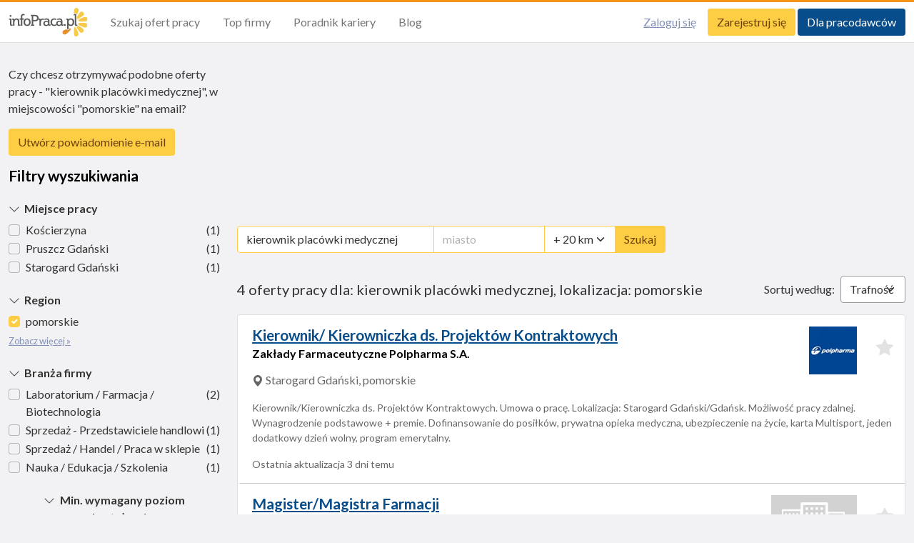

--- FILE ---
content_type: text/html; charset=utf-8
request_url: https://www.infopraca.pl/praca?q=kierownik+plac%C3%B3wki+medycznej&rg=pomorskie
body_size: 66332
content:
<!doctype html>
<html lang="pl">
  <head>
    <meta charset='utf-8'>
    <meta http-equiv='x-ua-compatible' content='ie=edge'>
    <meta name='viewport' content='width=device-width, initial-scale=1, shrink-to-fit=no'>

    <meta name='robots' content="index, follow"/>


    


    <meta property='og:image' content='https://www.infopraca.pl/assets/logos/og_image.PL-433756912324907f886f775b39ce6c560e62e8f5b667b8bb1bf488bd3e0a0237.png' />
    <meta property='og:image:type' content='image/png' />
    <meta property='og:site_name' content='infoPraca.pl' />
    <meta property='fb:app_id' content='285759011535024' />
    <meta property='og:title' content='Praca - kierownik placówki medycznej, pomorskie | infoPraca.pl' />
    <meta property='og:url' content='https://www.infopraca.pl/praca?q=kierownik+plac%C3%B3wki+medycznej&amp;rg=pomorskie' />
    <meta property='og:description' content='Szukasz zatrudnienia? Sprawdź 4 oferty pracy na stanowisku kierownik placówki medycznej w lokalizacji: pomorskie dostępne w serwisie infoPraca.pl.' />
    <meta property="og:type" content="website">

    <meta name='description' content='Szukasz zatrudnienia? Sprawdź 4 oferty pracy na stanowisku kierownik placówki medycznej w lokalizacji: pomorskie dostępne w serwisie infoPraca.pl.' />

    <meta name="msvalidate.01" content="7CC150606B8534E8FF4F819567503266" />

    <link rel='search' type='application/opensearchdescription+xml' title='infoPraca' href='https://www.infopraca.pl/open-search' />
    <link rel='alternate' type='application/rss+xml' title='RSS 2.0' href='/rss'/>

    <link rel="apple-touch-icon" sizes="180x180" href="/assets/favicons/apple-touch-icon-7056afcd96b0423fc383c5eb9df7d931863ef04aa59aa3da2b0ead09b3dd2f94.png">
<link rel="icon" type="image/png" sizes="16x16" href="/assets/favicons/favicon-16x16-b3027cdbcc35ad83393fb635804bafdf48c1bc9b82b71be05f23a6061977c993.png">
<link rel="icon" type="image/png" sizes="32x32" href="/assets/favicons/favicon-32x32-00b8f8ad7bfba7ecbe45945f43cc86ce7572a5418ed44ef0e64dbdd961261d57.png">
<link rel="manifest" href="/assets/favicons/site-f639b46bd6baeadb0961bec8a61d727c3da239cde57765bbae8e89d2acd0da50.webmanifest">
<link rel="mask-icon" href="/assets/favicons/safari-pinned-tab-c556e4adfe7df6f4d9d864eac75bd26eb7a8c781dd7deac61d3fe73b36de19fe.svg" color="#5bbad5">
<meta name="msapplication-TileColor" content="#da532c">
<meta name="theme-color" content="#ffffff">
    <title>Praca - kierownik placówki medycznej, pomorskie | infoPraca.pl</title>

    <meta name="csrf-param" content="authenticity_token" />
<meta name="csrf-token" content="TdQ_H_90yg1Y19Ehx3YLk36KGEgLOCuKPYOgLVvNELGPfqvAdfbUsz3hOvfXiJREnVNpRhYQkfAfbQkxsMAf9A" />
    

    <script type="text/javascript" src="https://app.termly.io/resource-blocker/25c7d992-59b3-470f-8c2f-0d4f692836ea?autoBlock=off"></script>

    <script src="/packs/js/application-7e61ab2d8a84ea197187.js"></script>

      <script> dataLayer = []; </script>

  <!-- Google Tag Manager -->
  <noscript><iframe src="//www.googletagmanager.com/ns.html?id=GTM-K8PFWK" height="0" width="0" style="display:none;visibility:hidden"></iframe></noscript>
  <script>(function(w,d,s,l,i){w[l]=w[l]||[];w[l].push({'gtm.start':new Date().getTime(),event:'gtm.js'});var f=d.getElementsByTagName(s)[0],j=d.createElement(s),dl=l!='dataLayer'?'&l='+l:'';j.async=true;j.src='//www.googletagmanager.com/gtm.js?id='+i+dl;f.parentNode.insertBefore(j,f);})(window,document,'script','dataLayer','GTM-K8PFWK');</script>
  <script type="text/javascript">
    function isMobileDevice() {
      return /Android|webOS|iPhone|iPad|iPod|BlackBerry|IEMobile|Opera Mini|Mobile|mobile|CriOS|Fennec/i.test(navigator.userAgent);
    }
  </script>

    <!-- block doubleclick_tracker -->
    <script type='text/javascript'>
  var googletag = googletag || {};
  googletag.cmd = googletag.cmd || [];
  (function() {
      var gads = document.createElement('script');
      gads.async = true;
      gads.type = 'text/javascript';
      var useSSL = 'https:' == document.location.protocol;
      gads.src = (useSSL ? 'https:' : 'http:') +
          '//www.googletagservices.com/tag/js/gpt.js';
      var node = document.getElementsByTagName('script')[0];
      node.parentNode.insertBefore(gads, node);
  })();
</script>

    <script type='text/javascript'>
    var gptZoneSlot = {};
    var gptZoneGroups = [];
    var gptHideOnMobile = true;
    var gptIsLazyLoad = true;
    if (!true || true && !isMobileDevice()){
        gptHideOnMobile = false;

        // GPT slots
        var gptAdSlots = [];
        googletag.cmd.push(function() {
            var mapping = googletag.sizeMapping().addSize([0, 0], [750, 200]).build();
gptAdSlots[0] = googletag.defineSlot('/22946274/Infopraca_Candidate_SERP_ATF_Top_Leaderboard_750x200',[[750, 200]], 'jobseeker_search_results_top_skyscrapper').defineSizeMapping(mapping).addService(googletag.pubads());


var mapping = googletag.sizeMapping().addSize([0, 0], [160, 600]).build();
gptAdSlots[1] = googletag.defineSlot('/22946274/Infopraca_Candidate_SERP_BTF_Left_Wideskyscrapper_160x600',[[160, 600]], 'jobseeker_search_results_wideskyscrapper').defineSizeMapping(mapping).addService(googletag.pubads());


            googletag.pubads().disableInitialLoad();
            googletag.pubads().setTargeting("test","responsive");
            googletag.enableServices();
        });
    }

    function gptG_to_Z(group, zone){
        if(typeof(gptZoneGroups[group]) === "undefined"){
            gptZoneGroups[group] = [];
        }
        gptZoneGroups[group].push(zone);
    }

    gptZoneSlot['jobseeker_search_results_top_skyscrapper'] = 0; gptZoneSlot['jobseeker_search_results_wideskyscrapper'] = 1;
</script>

    <script>
    function check_scroll_position(elem) {
      elem_position = elem.offset().top - window.innerHeight;
      return $(window).scrollTop() >= elem_position;
    }

    function enable_banner_when_visible(elem, loader_function) {
      if (elem.is(":visible")) {
        if (check_scroll_position(elem)) {
          loader_function();
        }
        else {
          $(window).bind('scroll', function() {
            if(check_scroll_position(elem)) {
              loader_function();
            }
          });
        }
      }
    }

    $(document).ready(function() {
      var banner_loaded = false;

      function load_banner(){
        if(!banner_loaded){
          banner_loaded = true;
          if(gptIsLazyLoad && !gptHideOnMobile &&
        typeof(gptZoneGroups['left_wideskyscrapper']) !== "undefined"){

    googletag.cmd.push(function() {
        var zone, slot;
        var slots = [];
        for(var i = 0; i < gptZoneGroups['left_wideskyscrapper'].length; i++){
            zone = gptZoneGroups['left_wideskyscrapper'][i];
            slot = gptZoneSlot[zone];
            slots.push(gptAdSlots[slot]);
        }
        googletag.pubads().refresh(slots);
    });
}
        }
      }

      // show top add
      if ($('#jobseeker_search_results_top_skyscrapper').is(":visible")) {
        if(gptIsLazyLoad && !gptHideOnMobile &&
        typeof(gptZoneGroups['']) !== "undefined"){

    googletag.cmd.push(function() {
        var zone, slot;
        var slots = [];
        for(var i = 0; i < gptZoneGroups[''].length; i++){
            zone = gptZoneGroups[''][i];
            slot = gptZoneSlot[zone];
            slots.push(gptAdSlots[slot]);
        }
        googletag.pubads().refresh(slots);
    });
}
      }

      // show left add
      enable_banner_when_visible($('#jobseeker_search_results_wideskyscrapper'), load_banner);
    });

    //# sourceURL=googleAdds.js
    </script>
  <!-- Google Tag Manager -->

    

  <!-- Google Analytics 4 -->
  <script async src="https://www.googletagmanager.com/gtag/js?id=G-BTDWKYEC44"></script>
  <script>
    window.dataLayer = window.dataLayer || [];
    function gtag(){
      dataLayer.push(arguments);
    }
    gtag('js', new Date());

    site_config = {}

    gtag('config', 'G-BF51ZL4QXV');
    gtag('config', 'G-BTDWKYEC44', site_config);
  </script>

  <script>
    function trackEvent(category, action, optional_label, optional_value, opt_noninteraction) {
      opt_noninteraction = typeof opt_noninteraction !== 'undefined' ? opt_noninteraction : false;

      gtag('event', action, {
        event_category: category,
        event_label: optional_label,
        event_action: action,
        non_interaction: opt_noninteraction,
        send_to: 'G-BTDWKYEC44'
      });

      gtag('event', action, {
        event_category: category,
        event_label: optional_label,
        event_action: action,
        non_interaction: opt_noninteraction,
        send_to: 'G-BF51ZL4QXV'
      });
    }

    function trackPurchaseFlowEvent(event_name, action, label, value) {
      gtag('event', event_name, {
        event_category: 'purchase_flow',
        event_action: action,
        event_label: label,
        event_value: value,
        non_interaction: false,
        send_to: 'G-BTDWKYEC44'
      });

      gtag('event', event_name, {
        event_category: 'purchase_flow',
        event_action: action,
        event_label: label,
        event_value: value,
        non_interaction: false,
        send_to: 'G-BF51ZL4QXV'
      });
    }
  </script>
  <!-- End Google Analytics 4 -->

    
    

    <link rel="stylesheet" media="all" href="/assets/application-d3bb08a836ad606c8309c9543019d31eeb399e9b91392c6b155e3e5d4dfe8c86.css" />
  </head>
  <body class="" style="" >
      <header class="header ">
  <div class="header__container">
      <a title="Infopraca.pl" class="header__logo" href="/">
        <img alt="Infopraca.pl" height="40" width="111" src="/assets/infopraca-logo-94d518abeefef7c419124747f3db983ffe259f8eb7faefaf190cd4f8600ed5e4.svg" />
</a>
    <div class="header__actions">
        
      <button
        class="navbar-toggler"
        type="button"
        data-bs-toggle="collapse"
        data-bs-target="#navbarHeader"
        aria-controls="navbarHeader"
        aria-expanded="false"
        aria-label="Toggle navigation"
      >
        <span class="navbar-toggler-icon"></span>
      </button>
    </div>
    <nav class="collapse navbar-collapse" id="navbarHeader">
      <div class="header__menu">
        <ul class="navbar-nav">
              <li class="nav-item">
                <a class="nav-link" href="/praca">Szukaj ofert pracy</a>
              </li>
              <li class="nav-item">
                <a href="/#top-companies" class="nav-link">Top firmy</a>
              </li>
              <li class="nav-item">
                <a href="/#career-guide" class="nav-link">Poradnik kariery</a>
              </li>
              <li class="nav-item">
                <a href="https://weblog.infopraca.pl" class="nav-link" target="_blank">Blog</a>
              </li>
        </ul>
      </div>
      <div class="header__buttons">
            <a class="btn btn-link" href="/kandydat/zaloguj-sie">Zaloguj się</a>
            <a class="btn btn-primary" href="/kandydat/zarejestruj-sie">Zarejestruj się</a>
            <a class="btn btn-secondary" href="/pracodawca">Dla pracodawców</a>
      </div>
    </nav>
  </div>
</header>


    <div id="alert-wrapper" data-controller="alert" class="push-notification-feedback-msg wrapper pb-0 hidden">
      <div class="container-xxl">
        <div class="alert alert-success alert-dismissible fade show mb-0" role="alert">
          Subskrypcja powiadomień powiodła się. Będziesz jednym z pierwszych, którzy dowiedzą się o podobnych zleceniach. Zawsze możesz zmienić wyrażone uprawnienia w ustawieniach przeglądarki.
          <button type="button"
                  class="btn-close"
                  data-bs-dismiss="alert"
                  aria-label="Close"
                  data-action="alert#close"></button>
        </div>
      </div>
    </div>


    

<div class="wrapper">
  <div class="container-xxl">

      <div class="d-md-none d-lg-block d-lg-none d-xl-block d-xl-none">
        <div class="order-0 mb-5">
  <form class="simple_form search-bar " id="new_search_form" action="/praca" accept-charset="UTF-8" method="get">

    <input class="form-control string search optional" name="q" autocomplete="off" data-controller="keywords-autocomplete" data-keywords-autocomplete-target="keywordsInput" placeholder="słowo kluczowe" type="search" value="kierownik placówki medycznej" id="search_form_q" />
    <input class="form-control string search optional" name="lc" autocomplete="off" data-controller="cities-autocomplete" data-cities-autocomplete-target="cityInput" placeholder="miasto" type="search" id="search_form_lc" />
    <select name="d" class="form-select" onchange="this.form.submit()" id="search_form_d"><option value="0">+ 0 km</option>
<option value="5">+ 5 km</option>
<option value="10">+ 10 km</option>
<option value="15">+ 15 km</option>
<option selected="selected" value="20">+ 20 km</option>
<option value="25">+ 25 km</option>
<option value="35">+ 35 km</option>
<option value="50">+ 50 km</option></select>

        <input type="hidden" name="rg" id="rg" value="pomorskie" autocomplete="off" />
    <button class="btn btn-primary" type="submit">Szukaj</button>
</form>
</div>

      </div>

      <div class="row">
        <div class="col-md-3">
          <div class="mb-3 d-none d-lg-block">
            <p>Czy chcesz otrzymywać podobne oferty pracy - &quot;kierownik placówki medycznej&quot;, w miejscowości &quot;pomorskie&quot; na email?</p>
              <a class="create_email_notification btn btn-primary" id="create_job_alertDefault" data-bs-toggle="modal" href="#jobAlertModal">Utwórz powiadomienie e-mail</a>


<script>
$(document).ready(function(){
    $('.create_email_notification').click(function() {
      trackEvent('alert_from_search', 'view', 'button');
    });
});

//# sourceURL=createEmailNotification.js
</script>
          </div>

          <div class="mb-1">
  <h3 class="mb-3 d-none d-lg-block">Filtry wyszukiwania</h3>
  <button type="button" class="btn-collapsible mb-3 d-md-none fs-3 collapsed" data-bs-toggle="collapse"
    data-bs-target="#filtersCollapse" aria-expanded="false" aria-controls="filtersCollapse">
    Filtry wyszukiwania
  </button>
  <div id="filtersCollapse" class="collapse d-md-block">
      <div class="mb-3" data-controller="facet-filters">
  <button type="button" class="btn-collapsible" data-bs-toggle="collapse" data-bs-target="#citiesCollapse"
    aria-expanded="true" aria-controls="citiesCollapse" style="font-weight: bold;">
    Miejsce pracy
  </button>
  <div class="collapse show" id="citiesCollapse">
      <div class="form-check">
        <input type="checkbox" name="lc" id="cities_filter_0" value="Kościerzyna" class="form-check-input" data-action="facet-filters#submitFilter" data-url-checked="/praca?lc=Ko%C5%9Bcierzyna&amp;q=kierownik+plac%C3%B3wki+medycznej&amp;rg=pomorskie" data-url-unchecked="/praca?q=kierownik+plac%C3%B3wki+medycznej&amp;rg=pomorskie" />
        <label for="cities_filter_0"
               class="d-flex justify-content-between form-check-labelclass">
          <span>Kościerzyna</span>
            &nbsp;<span>(1)</span>
        </label>
</div>      <div class="form-check">
        <input type="checkbox" name="lc" id="cities_filter_1" value="Pruszcz Gdański" class="form-check-input" data-action="facet-filters#submitFilter" data-url-checked="/praca?lc=Pruszcz+Gda%C5%84ski&amp;q=kierownik+plac%C3%B3wki+medycznej&amp;rg=pomorskie" data-url-unchecked="/praca?q=kierownik+plac%C3%B3wki+medycznej&amp;rg=pomorskie" />
        <label for="cities_filter_1"
               class="d-flex justify-content-between form-check-labelclass">
          <span>Pruszcz Gdański</span>
            &nbsp;<span>(1)</span>
        </label>
</div>      <div class="form-check">
        <input type="checkbox" name="lc" id="cities_filter_2" value="Starogard Gdański" class="form-check-input" data-action="facet-filters#submitFilter" data-url-checked="/praca?lc=Starogard+Gda%C5%84ski&amp;q=kierownik+plac%C3%B3wki+medycznej&amp;rg=pomorskie" data-url-unchecked="/praca?q=kierownik+plac%C3%B3wki+medycznej&amp;rg=pomorskie" />
        <label for="cities_filter_2"
               class="d-flex justify-content-between form-check-labelclass">
          <span>Starogard Gdański</span>
            &nbsp;<span>(1)</span>
        </label>
</div>
  </div>
</div>


      <div class="mb-3" data-controller="facet-filters">
  <button type="button" class="btn-collapsible" data-bs-toggle="collapse" data-bs-target="#provincesCollapse"
    aria-expanded="true" aria-controls="provincesCollapse" style="font-weight: bold;">
    Region
  </button>
  <div class="collapse show" id="provincesCollapse">
      <div class="form-check">
        <input type="checkbox" name="rg" id="provinces_filter_0" value="pomorskie" class="form-check-input" data-action="facet-filters#submitFilter" data-url-checked="/praca?q=kierownik+plac%C3%B3wki+medycznej&amp;rg=pomorskie" data-url-unchecked="/praca?q=kierownik+plac%C3%B3wki+medycznej" checked="checked" />
        <label for="provinces_filter_0"
               class="d-flex justify-content-between form-check-labelclass">
          <span>pomorskie</span>
        </label>
</div>
      <a href="" data-facet-filters-target="showMoreButton" data-action="facet-filters#showMore" style="font-size: 0.8rem;">
        Zobacz więcej »
      </a>
      <div class="collapse" data-facet-filters-target="hiddenFilters">
          <div class="form-check">
            <input type="checkbox" name="rg" id="provinces_filter_5" value="dolnoslaskie" class="form-check-input" data-action="facet-filters#submitFilter" data-url-checked="/praca?q=kierownik+plac%C3%B3wki+medycznej&amp;rg=dolnoslaskie" data-url-unchecked="/praca?q=kierownik+plac%C3%B3wki+medycznej" />
            <label for="provinces_filter_5" class="d-flex justify-content-between form-check-labelclass">
              <span>dolnośląskie</span>
            </label>
</div>          <div class="form-check">
            <input type="checkbox" name="rg" id="provinces_filter_6" value="kujawsko-pomorskie" class="form-check-input" data-action="facet-filters#submitFilter" data-url-checked="/praca?q=kierownik+plac%C3%B3wki+medycznej&amp;rg=kujawsko-pomorskie" data-url-unchecked="/praca?q=kierownik+plac%C3%B3wki+medycznej" />
            <label for="provinces_filter_6" class="d-flex justify-content-between form-check-labelclass">
              <span>kujawsko-pomorskie</span>
            </label>
</div>          <div class="form-check">
            <input type="checkbox" name="rg" id="provinces_filter_7" value="lubelskie" class="form-check-input" data-action="facet-filters#submitFilter" data-url-checked="/praca?q=kierownik+plac%C3%B3wki+medycznej&amp;rg=lubelskie" data-url-unchecked="/praca?q=kierownik+plac%C3%B3wki+medycznej" />
            <label for="provinces_filter_7" class="d-flex justify-content-between form-check-labelclass">
              <span>lubelskie</span>
            </label>
</div>          <div class="form-check">
            <input type="checkbox" name="rg" id="provinces_filter_8" value="lubuskie" class="form-check-input" data-action="facet-filters#submitFilter" data-url-checked="/praca?q=kierownik+plac%C3%B3wki+medycznej&amp;rg=lubuskie" data-url-unchecked="/praca?q=kierownik+plac%C3%B3wki+medycznej" />
            <label for="provinces_filter_8" class="d-flex justify-content-between form-check-labelclass">
              <span>lubuskie</span>
            </label>
</div>          <div class="form-check">
            <input type="checkbox" name="rg" id="provinces_filter_9" value="lodzkie" class="form-check-input" data-action="facet-filters#submitFilter" data-url-checked="/praca?q=kierownik+plac%C3%B3wki+medycznej&amp;rg=lodzkie" data-url-unchecked="/praca?q=kierownik+plac%C3%B3wki+medycznej" />
            <label for="provinces_filter_9" class="d-flex justify-content-between form-check-labelclass">
              <span>łódzkie</span>
            </label>
</div>          <div class="form-check">
            <input type="checkbox" name="rg" id="provinces_filter_10" value="malopolskie" class="form-check-input" data-action="facet-filters#submitFilter" data-url-checked="/praca?q=kierownik+plac%C3%B3wki+medycznej&amp;rg=malopolskie" data-url-unchecked="/praca?q=kierownik+plac%C3%B3wki+medycznej" />
            <label for="provinces_filter_10" class="d-flex justify-content-between form-check-labelclass">
              <span>małopolskie</span>
            </label>
</div>          <div class="form-check">
            <input type="checkbox" name="rg" id="provinces_filter_11" value="mazowieckie" class="form-check-input" data-action="facet-filters#submitFilter" data-url-checked="/praca?q=kierownik+plac%C3%B3wki+medycznej&amp;rg=mazowieckie" data-url-unchecked="/praca?q=kierownik+plac%C3%B3wki+medycznej" />
            <label for="provinces_filter_11" class="d-flex justify-content-between form-check-labelclass">
              <span>mazowieckie</span>
            </label>
</div>          <div class="form-check">
            <input type="checkbox" name="rg" id="provinces_filter_12" value="opolskie" class="form-check-input" data-action="facet-filters#submitFilter" data-url-checked="/praca?q=kierownik+plac%C3%B3wki+medycznej&amp;rg=opolskie" data-url-unchecked="/praca?q=kierownik+plac%C3%B3wki+medycznej" />
            <label for="provinces_filter_12" class="d-flex justify-content-between form-check-labelclass">
              <span>opolskie</span>
            </label>
</div>          <div class="form-check">
            <input type="checkbox" name="rg" id="provinces_filter_13" value="podkarpackie" class="form-check-input" data-action="facet-filters#submitFilter" data-url-checked="/praca?q=kierownik+plac%C3%B3wki+medycznej&amp;rg=podkarpackie" data-url-unchecked="/praca?q=kierownik+plac%C3%B3wki+medycznej" />
            <label for="provinces_filter_13" class="d-flex justify-content-between form-check-labelclass">
              <span>podkarpackie</span>
            </label>
</div>          <div class="form-check">
            <input type="checkbox" name="rg" id="provinces_filter_14" value="podlaskie" class="form-check-input" data-action="facet-filters#submitFilter" data-url-checked="/praca?q=kierownik+plac%C3%B3wki+medycznej&amp;rg=podlaskie" data-url-unchecked="/praca?q=kierownik+plac%C3%B3wki+medycznej" />
            <label for="provinces_filter_14" class="d-flex justify-content-between form-check-labelclass">
              <span>podlaskie</span>
            </label>
</div>          <div class="form-check">
            <input type="checkbox" name="rg" id="provinces_filter_15" value="slaskie" class="form-check-input" data-action="facet-filters#submitFilter" data-url-checked="/praca?q=kierownik+plac%C3%B3wki+medycznej&amp;rg=slaskie" data-url-unchecked="/praca?q=kierownik+plac%C3%B3wki+medycznej" />
            <label for="provinces_filter_15" class="d-flex justify-content-between form-check-labelclass">
              <span>śląskie</span>
            </label>
</div>          <div class="form-check">
            <input type="checkbox" name="rg" id="provinces_filter_16" value="swietokrzyskie" class="form-check-input" data-action="facet-filters#submitFilter" data-url-checked="/praca?q=kierownik+plac%C3%B3wki+medycznej&amp;rg=swietokrzyskie" data-url-unchecked="/praca?q=kierownik+plac%C3%B3wki+medycznej" />
            <label for="provinces_filter_16" class="d-flex justify-content-between form-check-labelclass">
              <span>świętokrzyskie</span>
            </label>
</div>          <div class="form-check">
            <input type="checkbox" name="rg" id="provinces_filter_17" value="warminsko-mazurskie" class="form-check-input" data-action="facet-filters#submitFilter" data-url-checked="/praca?q=kierownik+plac%C3%B3wki+medycznej&amp;rg=warminsko-mazurskie" data-url-unchecked="/praca?q=kierownik+plac%C3%B3wki+medycznej" />
            <label for="provinces_filter_17" class="d-flex justify-content-between form-check-labelclass">
              <span>warmińsko-mazurskie</span>
            </label>
</div>          <div class="form-check">
            <input type="checkbox" name="rg" id="provinces_filter_18" value="wielkopolskie" class="form-check-input" data-action="facet-filters#submitFilter" data-url-checked="/praca?q=kierownik+plac%C3%B3wki+medycznej&amp;rg=wielkopolskie" data-url-unchecked="/praca?q=kierownik+plac%C3%B3wki+medycznej" />
            <label for="provinces_filter_18" class="d-flex justify-content-between form-check-labelclass">
              <span>wielkopolskie</span>
            </label>
</div>          <div class="form-check">
            <input type="checkbox" name="rg" id="provinces_filter_19" value="zachodniopomorskie" class="form-check-input" data-action="facet-filters#submitFilter" data-url-checked="/praca?q=kierownik+plac%C3%B3wki+medycznej&amp;rg=zachodniopomorskie" data-url-unchecked="/praca?q=kierownik+plac%C3%B3wki+medycznej" />
            <label for="provinces_filter_19" class="d-flex justify-content-between form-check-labelclass">
              <span>zachodniopomorskie</span>
            </label>
</div>          <div class="form-check">
            <input type="checkbox" name="rg" id="provinces_filter_20" value="zagranica" class="form-check-input" data-action="facet-filters#submitFilter" data-url-checked="/praca?q=kierownik+plac%C3%B3wki+medycznej&amp;rg=zagranica" data-url-unchecked="/praca?q=kierownik+plac%C3%B3wki+medycznej" />
            <label for="provinces_filter_20" class="d-flex justify-content-between form-check-labelclass">
              <span>zagranica</span>
            </label>
</div>      </div>
  </div>
</div>



    <div class="mb-3" data-controller="facet-filters">
  <button type="button" class="btn-collapsible" data-bs-toggle="collapse" data-bs-target="#categoriesCollapse"
    aria-expanded="true" aria-controls="categoriesCollapse" style="font-weight: bold;">
    Branża firmy
  </button>
  <div class="collapse show" id="categoriesCollapse">
      <div class="form-check">
        <input type="checkbox" name="ct" id="categories_filter_0" value="laboratorium-farmacja-biotechnologia" class="form-check-input" data-action="facet-filters#submitFilter" data-url-checked="/praca?ct=laboratorium-farmacja-biotechnologia&amp;q=kierownik+plac%C3%B3wki+medycznej&amp;rg=pomorskie" data-url-unchecked="/praca?q=kierownik+plac%C3%B3wki+medycznej&amp;rg=pomorskie" />
        <label for="categories_filter_0"
               class="d-flex justify-content-between form-check-labelclass">
          <span>Laboratorium / Farmacja / Biotechnologia</span>
            &nbsp;<span>(2)</span>
        </label>
</div>      <div class="form-check">
        <input type="checkbox" name="ct" id="categories_filter_1" value="sprzedaz-przedstawiciele-handlowi" class="form-check-input" data-action="facet-filters#submitFilter" data-url-checked="/praca?ct=sprzedaz-przedstawiciele-handlowi&amp;q=kierownik+plac%C3%B3wki+medycznej&amp;rg=pomorskie" data-url-unchecked="/praca?q=kierownik+plac%C3%B3wki+medycznej&amp;rg=pomorskie" />
        <label for="categories_filter_1"
               class="d-flex justify-content-between form-check-labelclass">
          <span>Sprzedaż - Przedstawiciele handlowi</span>
            &nbsp;<span>(1)</span>
        </label>
</div>      <div class="form-check">
        <input type="checkbox" name="ct" id="categories_filter_2" value="sprzedaz-handel-praca-w-sklepie" class="form-check-input" data-action="facet-filters#submitFilter" data-url-checked="/praca?ct=sprzedaz-handel-praca-w-sklepie&amp;q=kierownik+plac%C3%B3wki+medycznej&amp;rg=pomorskie" data-url-unchecked="/praca?q=kierownik+plac%C3%B3wki+medycznej&amp;rg=pomorskie" />
        <label for="categories_filter_2"
               class="d-flex justify-content-between form-check-labelclass">
          <span>Sprzedaż / Handel / Praca w sklepie</span>
            &nbsp;<span>(1)</span>
        </label>
</div>      <div class="form-check">
        <input type="checkbox" name="ct" id="categories_filter_3" value="nauka-edukacja-szkolenia" class="form-check-input" data-action="facet-filters#submitFilter" data-url-checked="/praca?ct=nauka-edukacja-szkolenia&amp;q=kierownik+plac%C3%B3wki+medycznej&amp;rg=pomorskie" data-url-unchecked="/praca?q=kierownik+plac%C3%B3wki+medycznej&amp;rg=pomorskie" />
        <label for="categories_filter_3"
               class="d-flex justify-content-between form-check-labelclass">
          <span>Nauka / Edukacja / Szkolenia</span>
            &nbsp;<span>(1)</span>
        </label>
</div>
  </div>
</div>


    <div class="mb-3" data-controller="facet-filters">
  <button type="button" class="btn-collapsible" data-bs-toggle="collapse" data-bs-target="#minimum_studies_levelCollapse"
    aria-expanded="true" aria-controls="minimum_studies_levelCollapse" style="font-weight: bold;">
    Min. wymagany poziom wykształcenia
  </button>
  <div class="collapse show" id="minimum_studies_levelCollapse">
      <div class="form-check">
        <input type="checkbox" name="st" id="minimum_studies_level_filter_0" value="1" class="form-check-input" data-action="facet-filters#submitFilter" data-url-checked="/praca?q=kierownik+plac%C3%B3wki+medycznej&amp;rg=pomorskie&amp;st=1" data-url-unchecked="/praca?q=kierownik+plac%C3%B3wki+medycznej&amp;rg=pomorskie" />
        <label for="minimum_studies_level_filter_0"
               class="d-flex justify-content-between form-check-labelclass">
          <span>Bez wykształcenia</span>
            &nbsp;<span>(4)</span>
        </label>
</div>      <div class="form-check">
        <input type="checkbox" name="st" id="minimum_studies_level_filter_1" value="2" class="form-check-input" data-action="facet-filters#submitFilter" data-url-checked="/praca?q=kierownik+plac%C3%B3wki+medycznej&amp;rg=pomorskie&amp;st=2" data-url-unchecked="/praca?q=kierownik+plac%C3%B3wki+medycznej&amp;rg=pomorskie" />
        <label for="minimum_studies_level_filter_1"
               class="d-flex justify-content-between form-check-labelclass">
          <span>Podstawowe</span>
            &nbsp;<span>(4)</span>
        </label>
</div>      <div class="form-check">
        <input type="checkbox" name="st" id="minimum_studies_level_filter_2" value="4" class="form-check-input" data-action="facet-filters#submitFilter" data-url-checked="/praca?q=kierownik+plac%C3%B3wki+medycznej&amp;rg=pomorskie&amp;st=4" data-url-unchecked="/praca?q=kierownik+plac%C3%B3wki+medycznej&amp;rg=pomorskie" />
        <label for="minimum_studies_level_filter_2"
               class="d-flex justify-content-between form-check-labelclass">
          <span>Zasadnicze zawodowe</span>
            &nbsp;<span>(4)</span>
        </label>
</div>      <div class="form-check">
        <input type="checkbox" name="st" id="minimum_studies_level_filter_3" value="5" class="form-check-input" data-action="facet-filters#submitFilter" data-url-checked="/praca?q=kierownik+plac%C3%B3wki+medycznej&amp;rg=pomorskie&amp;st=5" data-url-unchecked="/praca?q=kierownik+plac%C3%B3wki+medycznej&amp;rg=pomorskie" />
        <label for="minimum_studies_level_filter_3"
               class="d-flex justify-content-between form-check-labelclass">
          <span>Średnie zawodowe</span>
            &nbsp;<span>(4)</span>
        </label>
</div>      <div class="form-check">
        <input type="checkbox" name="st" id="minimum_studies_level_filter_4" value="21" class="form-check-input" data-action="facet-filters#submitFilter" data-url-checked="/praca?q=kierownik+plac%C3%B3wki+medycznej&amp;rg=pomorskie&amp;st=21" data-url-unchecked="/praca?q=kierownik+plac%C3%B3wki+medycznej&amp;rg=pomorskie" />
        <label for="minimum_studies_level_filter_4"
               class="d-flex justify-content-between form-check-labelclass">
          <span>Średnie ogólnokształcące</span>
            &nbsp;<span>(4)</span>
        </label>
</div>
      <a href="" data-facet-filters-target="showMoreButton" data-action="facet-filters#showMore" style="font-size: 0.8rem;">
        Zobacz więcej »
      </a>
      <div class="collapse" data-facet-filters-target="hiddenFilters">
          <div class="form-check">
            <input type="checkbox" name="st" id="minimum_studies_level_filter_5" value="23" class="form-check-input" data-action="facet-filters#submitFilter" data-url-checked="/praca?q=kierownik+plac%C3%B3wki+medycznej&amp;rg=pomorskie&amp;st=23" data-url-unchecked="/praca?q=kierownik+plac%C3%B3wki+medycznej&amp;rg=pomorskie" />
            <label for="minimum_studies_level_filter_5" class="d-flex justify-content-between form-check-labelclass">
              <span>Policealne</span>
                &nbsp;<span>(4)</span>
            </label>
</div>          <div class="form-check">
            <input type="checkbox" name="st" id="minimum_studies_level_filter_6" value="9" class="form-check-input" data-action="facet-filters#submitFilter" data-url-checked="/praca?q=kierownik+plac%C3%B3wki+medycznej&amp;rg=pomorskie&amp;st=9" data-url-unchecked="/praca?q=kierownik+plac%C3%B3wki+medycznej&amp;rg=pomorskie" />
            <label for="minimum_studies_level_filter_6" class="d-flex justify-content-between form-check-labelclass">
              <span>Wyższe licencjackie</span>
                &nbsp;<span>(3)</span>
            </label>
</div>          <div class="form-check">
            <input type="checkbox" name="st" id="minimum_studies_level_filter_7" value="24" class="form-check-input" data-action="facet-filters#submitFilter" data-url-checked="/praca?q=kierownik+plac%C3%B3wki+medycznej&amp;rg=pomorskie&amp;st=24" data-url-unchecked="/praca?q=kierownik+plac%C3%B3wki+medycznej&amp;rg=pomorskie" />
            <label for="minimum_studies_level_filter_7" class="d-flex justify-content-between form-check-labelclass">
              <span>Wyższe magisterskie</span>
                &nbsp;<span>(3)</span>
            </label>
</div>          <div class="form-check">
            <input type="checkbox" name="st" id="minimum_studies_level_filter_8" value="25" class="form-check-input" data-action="facet-filters#submitFilter" data-url-checked="/praca?q=kierownik+plac%C3%B3wki+medycznej&amp;rg=pomorskie&amp;st=25" data-url-unchecked="/praca?q=kierownik+plac%C3%B3wki+medycznej&amp;rg=pomorskie" />
            <label for="minimum_studies_level_filter_8" class="d-flex justify-content-between form-check-labelclass">
              <span>Studia podyplomowe</span>
                &nbsp;<span>(3)</span>
            </label>
</div>          <div class="form-check">
            <input type="checkbox" name="st" id="minimum_studies_level_filter_9" value="26" class="form-check-input" data-action="facet-filters#submitFilter" data-url-checked="/praca?q=kierownik+plac%C3%B3wki+medycznej&amp;rg=pomorskie&amp;st=26" data-url-unchecked="/praca?q=kierownik+plac%C3%B3wki+medycznej&amp;rg=pomorskie" />
            <label for="minimum_studies_level_filter_9" class="d-flex justify-content-between form-check-labelclass">
              <span>Wyższe inżynierskie</span>
                &nbsp;<span>(3)</span>
            </label>
</div>      </div>
  </div>
</div>


    <div class="mb-3" data-controller="facet-filters">
  <button type="button" class="btn-collapsible" data-bs-toggle="collapse" data-bs-target="#working_shiftCollapse"
    aria-expanded="true" aria-controls="working_shiftCollapse" style="font-weight: bold;">
    Wymiar etatu
  </button>
  <div class="collapse show" id="working_shiftCollapse">
      <div class="form-check">
        <input type="checkbox" name="ws" id="working_shift_filter_0" value="0" class="form-check-input" data-action="facet-filters#submitFilter" data-url-checked="/praca?q=kierownik+plac%C3%B3wki+medycznej&amp;rg=pomorskie&amp;ws=0" data-url-unchecked="/praca?q=kierownik+plac%C3%B3wki+medycznej&amp;rg=pomorskie" />
        <label for="working_shift_filter_0"
               class="d-flex justify-content-between form-check-labelclass">
          <span>Pełny etat</span>
            &nbsp;<span>(3)</span>
        </label>
</div>      <div class="form-check">
        <input type="checkbox" name="ws" id="working_shift_filter_1" value="11" class="form-check-input" data-action="facet-filters#submitFilter" data-url-checked="/praca?q=kierownik+plac%C3%B3wki+medycznej&amp;rg=pomorskie&amp;ws=11" data-url-unchecked="/praca?q=kierownik+plac%C3%B3wki+medycznej&amp;rg=pomorskie" />
        <label for="working_shift_filter_1"
               class="d-flex justify-content-between form-check-labelclass">
          <span>Obojętne</span>
            &nbsp;<span>(1)</span>
        </label>
</div>
  </div>
</div>


    <div class="mb-3" data-controller="facet-filters">
  <button type="button" class="btn-collapsible" data-bs-toggle="collapse" data-bs-target="#posting_periodCollapse"
    aria-expanded="true" aria-controls="posting_periodCollapse" style="font-weight: bold;">
    Okres publikacji
  </button>
  <div class="collapse show" id="posting_periodCollapse">
      <div class="form-check">
        <input type="checkbox" name="dy" id="posting_period_filter_0" value="1" class="form-check-input" data-action="facet-filters#submitFilter" data-url-checked="/praca?dy=1&amp;q=kierownik+plac%C3%B3wki+medycznej&amp;rg=pomorskie" data-url-unchecked="/praca?q=kierownik+plac%C3%B3wki+medycznej&amp;rg=pomorskie" />
        <label for="posting_period_filter_0"
               class="d-flex justify-content-between form-check-labelclass">
          <span>Dzisiaj</span>
        </label>
</div>      <div class="form-check">
        <input type="checkbox" name="dy" id="posting_period_filter_1" value="7" class="form-check-input" data-action="facet-filters#submitFilter" data-url-checked="/praca?dy=7&amp;q=kierownik+plac%C3%B3wki+medycznej&amp;rg=pomorskie" data-url-unchecked="/praca?q=kierownik+plac%C3%B3wki+medycznej&amp;rg=pomorskie" />
        <label for="posting_period_filter_1"
               class="d-flex justify-content-between form-check-labelclass">
          <span>Ostatnie 7 dni</span>
            &nbsp;<span>(3)</span>
        </label>
</div>      <div class="form-check">
        <input type="checkbox" name="dy" id="posting_period_filter_2" value="15" class="form-check-input" data-action="facet-filters#submitFilter" data-url-checked="/praca?dy=15&amp;q=kierownik+plac%C3%B3wki+medycznej&amp;rg=pomorskie" data-url-unchecked="/praca?q=kierownik+plac%C3%B3wki+medycznej&amp;rg=pomorskie" />
        <label for="posting_period_filter_2"
               class="d-flex justify-content-between form-check-labelclass">
          <span>Ostatnie 15 dni</span>
            &nbsp;<span>(3)</span>
        </label>
</div>      <div class="form-check">
        <input type="checkbox" name="dy" id="posting_period_filter_3" value="30" class="form-check-input" data-action="facet-filters#submitFilter" data-url-checked="/praca?dy=30&amp;q=kierownik+plac%C3%B3wki+medycznej&amp;rg=pomorskie" data-url-unchecked="/praca?q=kierownik+plac%C3%B3wki+medycznej&amp;rg=pomorskie" />
        <label for="posting_period_filter_3"
               class="d-flex justify-content-between form-check-labelclass">
          <span>Ostatnie 30 dni</span>
            &nbsp;<span>(4)</span>
        </label>
</div>      <div class="form-check">
        <input type="checkbox" name="dy" id="posting_period_filter_4" value="45" class="form-check-input" data-action="facet-filters#submitFilter" data-url-checked="/praca?dy=45&amp;q=kierownik+plac%C3%B3wki+medycznej&amp;rg=pomorskie" data-url-unchecked="/praca?q=kierownik+plac%C3%B3wki+medycznej&amp;rg=pomorskie" />
        <label for="posting_period_filter_4"
               class="d-flex justify-content-between form-check-labelclass">
          <span>Ostatnie 45 dni</span>
            &nbsp;<span>(4)</span>
        </label>
</div>
      <a href="" data-facet-filters-target="showMoreButton" data-action="facet-filters#showMore" style="font-size: 0.8rem;">
        Zobacz więcej »
      </a>
      <div class="collapse" data-facet-filters-target="hiddenFilters">
          <div class="form-check">
            <input type="checkbox" name="dy" id="posting_period_filter_5" value="60" class="form-check-input" data-action="facet-filters#submitFilter" data-url-checked="/praca?dy=60&amp;q=kierownik+plac%C3%B3wki+medycznej&amp;rg=pomorskie" data-url-unchecked="/praca?q=kierownik+plac%C3%B3wki+medycznej&amp;rg=pomorskie" />
            <label for="posting_period_filter_5" class="d-flex justify-content-between form-check-labelclass">
              <span>Ostatnie 60 dni</span>
                &nbsp;<span>(4)</span>
            </label>
</div>      </div>
  </div>
</div>

  </div>
</div>


          <div class="d-none d-lg-block mt-5">
            <h3 class="mb-3">Dołącz do nas!</h3>
            <div class="sharing-social-icons">
  <a href="https://www.facebook.com/serwis.infopraca">
    <i class="icon-facebook"></i>
  </a>
  <a href="https://www.instagram.com/infopraca/">
    <i class="icon-instagram"></i>
  </a>
  <a href="https://www.linkedin.com/company/infopraca">
    <i class="icon-linkedin"></i>
  </a>
  <a href="/rss">
    <i class="icon-rss-fill"></i>
  </a>
</div>
          </div>

          <div class="mt-6 mb-3 d-none d-lg-block">
            <!-- jobseeker_search_results_wideskyscrapper -->
<div id="jobseeker_search_results_wideskyscrapper" style="">
    <script type="text/javascript">
    googletag.cmd.push(function() { googletag.display('jobseeker_search_results_wideskyscrapper'); });
    gptG_to_Z('left_wideskyscrapper', 'jobseeker_search_results_wideskyscrapper');
    </script>
</div>
          </div>
        </div>

        <div class="col-md-9 mb-3 mb-md-0">
          <div class="d-none d-md-block mb-4">
            <!-- jobseeker_search_results_top_skyscrapper -->
<div id="jobseeker_search_results_top_skyscrapper" style="">
    <script type="text/javascript">
    googletag.cmd.push(function() { googletag.display('jobseeker_search_results_top_skyscrapper'); });
    gptG_to_Z('', 'jobseeker_search_results_top_skyscrapper');
    </script>
</div>
          </div>

          <div class="d-none d-md-block mb-4">
            <div class="order-0 mb-5">
  <form class="simple_form search-bar " id="new_search_form" action="/praca" accept-charset="UTF-8" method="get">

    <input class="form-control string search optional" name="q" autocomplete="off" data-controller="keywords-autocomplete" data-keywords-autocomplete-target="keywordsInput" placeholder="słowo kluczowe" type="search" value="kierownik placówki medycznej" id="search_form_q" />
    <input class="form-control string search optional" name="lc" autocomplete="off" data-controller="cities-autocomplete" data-cities-autocomplete-target="cityInput" placeholder="miasto" type="search" id="search_form_lc" />
    <select name="d" class="form-select" onchange="this.form.submit()" id="search_form_d"><option value="0">+ 0 km</option>
<option value="5">+ 5 km</option>
<option value="10">+ 10 km</option>
<option value="15">+ 15 km</option>
<option selected="selected" value="20">+ 20 km</option>
<option value="25">+ 25 km</option>
<option value="35">+ 35 km</option>
<option value="50">+ 50 km</option></select>

        <input type="hidden" name="rg" id="rg" value="pomorskie" autocomplete="off" />
    <button class="btn btn-primary" type="submit">Szukaj</button>
</form>
</div>

          </div>

          <div class="d-flex align-items-center justify-content-between mb-3">
            <div class="fs-lg me-4">
              4 oferty pracy dla: kierownik placówki medycznej, lokalizacja: pomorskie
            </div>
            <form action="/praca" accept-charset="UTF-8" method="get">
      <input type="hidden" name="q" id="q" value="kierownik placówki medycznej" autocomplete="off" />
      <input type="hidden" name="rg" id="rg" value="pomorskie" autocomplete="off" />
  <div class="d-flex align-items-center">
    <label for="sortBy" class="text-nowrap me-2 d-none d-sm-block">Sortuj według:</label>
    <select name="sort" id="sortBy" class="form-select" onchange="this.form.submit();"><option selected="selected" value="score">Trafność</option>
<option value="last_update">Data</option></select>
  </div>
</form>
          </div>

          <div class="box mb-3">
              <div class="job-offer ">
  <div class="float-end">
    <img class="d-none d-sm-inline px-4 job-offer__image" height="67" width="120" alt="Zakłady Farmaceutyczne Polpharma S.A." src="/logo/714112-0/v/20241115150250" />
          <a id="savedJobStar18148918" class="fs-2 btn-favorite star-offer-18148918" data-controller="disable-link-on-click" data-remote="true" rel="nofollow" data-method="post" href="/candidate/saved-jobs/18148918">#</a>
  </div>
  <h1 class="h3 mb-1">
        <a class="open-job-offer text-secondary" href="/praca/kierownik-kierowniczka-ds-projektow-kontraktowych/starogard-gdanski/18148918">Kierownik/ Kierowniczka ds. Projektów Kontraktowych</a>
  </h1>
  <h2 class="h5">Zakłady Farmaceutyczne Polpharma S.A.</h2>


    <p class="text-muted">
      <i class="icon-geo-alt"></i>
      Starogard Gdański, pomorskie
    </p>

  <img class="d-sm-none mb-3" alt="Zakłady Farmaceutyczne Polpharma S.A." src="/logo/714112-0/v/20241115150250" />

    <p class="text-muted small d-none d-sm-block">
    Kierownik/Kierowniczka ds. Projektów Kontraktowych. Umowa o pracę. Lokalizacja: Starogard Gdański/Gdańsk. Możliwość pracy zdalnej. Wynagrodzenie podstawowe + premie. Dofinansowanie do posiłków, prywatna opieka medyczna, ubezpieczenie na życie, karta Multisport, jeden dodatkowy dzień wolny, program emerytalny.
    </p>
    <div class="text-muted small d-sm-none" data-controller="expand">
      <span data-expand-target="short">
        Kierownik/Kierowniczka ds. Projektów Kontraktowych. Umowa o pracę…
          <span data-nosnippet>
            <a href="#" data-action="click->expand#showMore" rel="nofollow">pokaż więcej</a>
          </span>
      </span>
      <span data-expand-target="full" class="d-none">
        Kierownik/Kierowniczka ds. Projektów Kontraktowych. Umowa o pracę. Lokalizacja: Starogard Gdański/Gdańsk. Możliwość pracy zdalnej. Wynagrodzenie podstawowe + premie. Dofinansowanie do posiłków, prywatna opieka medyczna, ubezpieczenie na życie, karta Multisport, jeden dodatkowy dzień wolny, program emerytalny.
      </span>
    </div>

  <p class="badges">


  </p>

    <p class="text-muted small">
      Ostatnia aktualizacja 3 dni temu
    </p>
</div>

              <div class="job-offer ">
  <div class="float-end">
    <img class="d-none d-sm-inline px-4 job-offer__image" height="67" width="120" alt="Praca.farmacja.pl" src="/assets/logos/companies_default_logo-daa67eae5bb73e4699dd6fd3788fd1f2af2241544457a8c83ff2c221b91b9b33.png" />
          <a id="savedJobStar18158158" class="fs-2 btn-favorite star-offer-18158158" data-controller="disable-link-on-click" data-remote="true" rel="nofollow" data-method="post" href="/candidate/saved-jobs/18158158">#</a>
  </div>
  <h1 class="h3 mb-1">
        <a class="open-job-offer text-secondary" href="/praca/magister-magistra-farmacji/koscierzyna/18158158">Magister/Magistra Farmacji</a>
  </h1>
  <h2 class="h5">Praca.farmacja.pl</h2>


    <p class="text-muted">
      <i class="icon-geo-alt"></i>
      Kościerzyna, pomorskie
    </p>

  <img class="d-sm-none mb-3" alt="Praca.farmacja.pl" src="/assets/logos/companies_default_logo-daa67eae5bb73e4699dd6fd3788fd1f2af2241544457a8c83ff2c221b91b9b33.png" />

    <p class="text-muted small d-none d-sm-block">
    Zatrudnienie na podstawie umowy o pracę. Wynagrodzenie wzbogacone atrakcyjną premią. Dofinansowanie dojazdu. Benefity: ubezpieczenie na życie, opieka medyczna, karta Multisport, OC farmaceuty. Praca od poniedziałku do piątku w godzinach 8-18 oraz w soboty 8-14, wolne niedziele, brak dyżurów.
    </p>
    <div class="text-muted small d-sm-none" data-controller="expand">
      <span data-expand-target="short">
        Zatrudnienie na podstawie umowy o pracę. Wynagrodzenie wzbogacone…
          <span data-nosnippet>
            <a href="#" data-action="click->expand#showMore" rel="nofollow">pokaż więcej</a>
          </span>
      </span>
      <span data-expand-target="full" class="d-none">
        Zatrudnienie na podstawie umowy o pracę. Wynagrodzenie wzbogacone atrakcyjną premią. Dofinansowanie dojazdu. Benefity: ubezpieczenie na życie, opieka medyczna, karta Multisport, OC farmaceuty. Praca od poniedziałku do piątku w godzinach 8-18 oraz w soboty 8-14, wolne niedziele, brak dyżurów.
      </span>
    </div>

  <p class="badges">


  </p>

    <p class="text-muted small">
      Ostatnia aktualizacja 4 dni temu
    </p>
</div>

              <div class="job-offer ">
  <div class="float-end">
    <img class="d-none d-sm-inline px-4 job-offer__image" height="67" width="120" alt="Europhone Sp. z o.o." src="/logo/1064737-0/v/20250717140708" />
          <a id="savedJobStar18128315" class="fs-2 btn-favorite star-offer-18128315" data-controller="disable-link-on-click" data-remote="true" rel="nofollow" data-method="post" href="/candidate/saved-jobs/18128315">#</a>
  </div>
  <h1 class="h3 mb-1">
        <a class="open-job-offer text-secondary" href="/praca/kierownik-salonu-sprzedazy-t-mobile-pruszcz-gdansk/pruszcz-gdanski/18128315">Kierownik salonu sprzedaży T-mobile - Pruszcz Gdańsk</a>
  </h1>
  <h2 class="h5">Europhone Sp. z o.o.</h2>


    <p class="text-muted">
      <i class="icon-geo-alt"></i>
      Pruszcz Gdański, pomorskie
    </p>

  <img class="d-sm-none mb-3" alt="Europhone Sp. z o.o." src="/logo/1064737-0/v/20250717140708" />

    <p class="text-muted small d-none d-sm-block">
    aktywna sprzedażą i realizacja planów sprzedażowych: indywidualnych i zespołowych
kompleksowe zarządzanie zespołem sprzedażowym
planowanie i wdrażanie działań podnoszących wyniki sprzedażowe i jakościowe placówki
kontrola przestrzegania standardów pracy oraz procedur
organizacja pracy administracyjnej salonu
    </p>
    <div class="text-muted small d-sm-none" data-controller="expand">
      <span data-expand-target="short">
        aktywna sprzedażą i realizacja planów sprzedażowych: indywidualnych i…
          <span data-nosnippet>
            <a href="#" data-action="click->expand#showMore" rel="nofollow">pokaż więcej</a>
          </span>
      </span>
      <span data-expand-target="full" class="d-none">
        aktywna sprzedażą i realizacja planów sprzedażowych: indywidualnych i zespołowych
kompleksowe zarządzanie zespołem sprzedażowym
planowanie i wdrażanie działań podnoszących wyniki sprzedażowe i jakościowe placówki
kontrola przestrzegania standardów pracy oraz procedur
organizacja pracy administracyjnej salonu
      </span>
    </div>

  <p class="badges">


  </p>

    <p class="text-muted small">
      Ostatnia aktualizacja 4 dni temu
    </p>
</div>

              <div class="job-offer ">
  <div class="float-end">
    <img class="d-none d-sm-inline px-4 job-offer__image" height="67" width="120" alt="Mazowiecki Bank Ofert Dla Nauczycieli" src="/assets/logos/companies_default_logo-daa67eae5bb73e4699dd6fd3788fd1f2af2241544457a8c83ff2c221b91b9b33.png" />
          <a id="savedJobStar18130207" class="fs-2 btn-favorite star-offer-18130207" data-controller="disable-link-on-click" data-remote="true" rel="nofollow" data-method="post" href="/candidate/saved-jobs/18130207">#</a>
  </div>
  <h1 class="h3 mb-1">
        <a class="open-job-offer text-secondary" href="/praca/nauczyciel-jezyka-polskiego/82-500-kwidzyn/18130207">Nauczyciel języka polskiego</a>
  </h1>
  <h2 class="h5">KWIDZYŃSKA SZKOŁA REALNA - LICEUM OGÓLNOKSZTAŁCĄCE NR 3 IM. HM. J. MACHUTTY W KWIDZYNIE</h2>


    <p class="text-muted">
      <i class="icon-geo-alt"></i>
      82-500 Kwidzyn, pomorskie
    </p>

  <img class="d-sm-none mb-3" alt="Mazowiecki Bank Ofert Dla Nauczycieli" src="/assets/logos/companies_default_logo-daa67eae5bb73e4699dd6fd3788fd1f2af2241544457a8c83ff2c221b91b9b33.png" />

    <p class="text-muted small d-none d-sm-block">
    Stanowisko: Nauczyciel języka polskiego. Oferujemy: możliwość rozwoju zawodowego w szkoleniach i projektach edukacyjnych, konkurencyjne wynagrodzenie oparte na kwalifikacjach i doświadczeniu, praca w zgranym zespole, umowa o pracę, nowoczesne pomoce dydaktyczne, program dodatkowej opieki medycznej Medicover, program Multisport.
    </p>
    <div class="text-muted small d-sm-none" data-controller="expand">
      <span data-expand-target="short">
        Stanowisko: Nauczyciel języka polskiego. Oferujemy: możliwość rozwoju…
          <span data-nosnippet>
            <a href="#" data-action="click->expand#showMore" rel="nofollow">pokaż więcej</a>
          </span>
      </span>
      <span data-expand-target="full" class="d-none">
        Stanowisko: Nauczyciel języka polskiego. Oferujemy: możliwość rozwoju zawodowego w szkoleniach i projektach edukacyjnych, konkurencyjne wynagrodzenie oparte na kwalifikacjach i doświadczeniu, praca w zgranym zespole, umowa o pracę, nowoczesne pomoce dydaktyczne, program dodatkowej opieki medycznej Medicover, program Multisport.
      </span>
    </div>

  <p class="badges">


  </p>

    <p class="text-muted small">
      Ostatnia aktualizacja 21 dni temu
    </p>
</div>

          </div>

          <div class="row">
            <div class="col-sm mt-3">
            </div>
            <div class="col-sm-auto mt-3 pagination-align-right">
              
            </div>
          </div>

          <div class="mb-3">
            <p class="d-inline me-3">
              Czy chcesz otrzymywać podobne oferty pracy - &quot;kierownik placówki medycznej&quot;, w miejscowości &quot;pomorskie&quot; na email?
            </p>
              <a class="create_email_notification btn btn-primary" id="create_job_alertDefault" data-bs-toggle="modal" href="#jobAlertModal">Utwórz powiadomienie e-mail</a>

  <div class="modal fade"
     id="jobAlertModal"
     tabindex="-1"
     aria-labelledby="jobAlertModalLabel"
     aria-hidden="true"
     data-controller="candidates--alerts--anonymous"
     data-candidates--alerts--anonymous-target="jobAlertModal"
     data-show="true">
  <div class="modal-dialog modal-dialog-centered">
    <div class="modal-content">
      <div class="modal-header">
        <h2 class="modal-title" id="jobAlertModalLabel">Dodaj powiadomienie o ofertach pracy</h2>
        <button id="closeJobAlertPopUp" type="button" class="btn-close" data-bs-dismiss="modal" aria-label="Close"></button>
      </div>
      <form class="simple_form alert_creation" data-controller="disable-enable-submit-on-click" data-disable-with-value="Aplikacja w toku..." action="/candidate_alerts/anonymous_create.js" accept-charset="UTF-8" data-remote="true" method="post">
        <div class="modal-body">
          <p>
                Czy wiesz, że możesz otrzymywać nowe oferty pracy na kierownik placówki medycznej
            Wpisz swój adres email:
          </p>
          <div class="mb-3 hidden alert_creation_job_offer"><input class="form-control hidden" autocomplete="off" type="hidden" name="alert_creation[job_offer]" id="alert_creation_job_offer" /></div>
          <div class="mb-3 hidden alert_creation_search"><input class="form-control hidden" value="{&quot;q&quot;=&gt;&quot;kierownik placówki medycznej&quot;, &quot;rg&quot;=&gt;&quot;pomorskie&quot;}" autocomplete="off" type="hidden" name="alert_creation[search]" id="alert_creation_search" /></div>
          <div class="mb-3 hidden alert_creation_alert_type"><input class="form-control hidden" value="3" autocomplete="off" type="hidden" name="alert_creation[alert_type]" id="alert_creation_alert_type" /></div>
          <div class="mb-3 hidden alert_creation_alert_consent"><input class="form-control hidden" value="5" autocomplete="off" type="hidden" name="alert_creation[alert_consent]" id="alert_creation_alert_consent" /></div>
          <div class="mb-3 hidden alert_creation_alert_area"><input class="form-control hidden" value="106" autocomplete="off" type="hidden" name="alert_creation[alert_area]" id="alert_creation_alert_area" /></div>
          <div class="mb-3">
            <div class="mb-3 email optional alert_creation_email"><label class="form-label email optional" for="alert_creation_email">E-mail</label><input class="form-control string email optional" data-candidates--alerts--anonymous-target="emailInput" data-error="e-mail nie może być pusty" data-action="change-&gt;candidates--alerts--anonymous#toggleEmailInput" type="email" name="alert_creation[email]" id="alert_creation_email" /></div>
          </div>
          <fieldset class="mb-3 boolean optional alert_creation_terms small" style="margin-bottom: 0.5rem !important; "><div class="form-check"><input name="alert_creation[terms]" type="hidden" value="0" autocomplete="off" /><input class="form-check-input boolean optional" data-candidates--alerts--anonymous-target="termsInput" data-error="Zaakceptuj Regulamin" data-action="change-&gt;candidates--alerts--anonymous#toggleTermsAcceptance" type="checkbox" value="1" name="alert_creation[terms]" id="alert_creation_terms" /><label class="form-check-label boolean optional" for="alert_creation_terms">Akceptuję<a href='/regulamin' target='_blank'>Regulamin</a> korzystania z usług świadczonych przez infoPraca.pl.</label></div></fieldset>
            <fieldset class="mb-3 boolean optional alert_creation_accepts_marketing small"><div class="form-check"><input name="alert_creation[accepts_marketing]" type="hidden" value="0" autocomplete="off" /><input class="form-check-input boolean optional" type="checkbox" value="1" name="alert_creation[accepts_marketing]" id="alert_creation_accepts_marketing" /><label class="form-check-label boolean optional" for="alert_creation_accepts_marketing">Chcę otrzymywać informacje marketingowe drogą mailową od InfoPraca i podmiotów z nią stowarzyszonych.<a href='#' data-candidates--alerts--anonymous-target='showMarketingDescriptionBtn' data-action='click-&gt;candidates--alerts--anonymous#showMarketingDescription' data-readMore='więcej' data-readLess='Zwiń'>więcej</a></label></div></fieldset>
            <span class="fullDescription hidden small" data-candidates--alerts--anonymous-target="marketingDescription">
              Wyrażasz zgodę na otrzymywanie powiadomień o ofertach pracy na swój adres email. Powiadomienia wysyłane są wyłącznie na podstawie określonych przez Ciebie kryteriów tj. stanowiska pracy i miejsca świadczenia pracy. Zgoda jest dobrowolna i może zostać w każdej chwili wycofana.
            </span>
            <p class="mt-4 text-muted text-xs">
              Szczegółowe informacje dotyczące zasad przetwarzania oraz praw osób, których dane dotyczą i sposobu ich realizacji dostępne są w <a target='_blank' href='/ochrona-prywatnosci'>Polityka prywatności</a>
            </p>
        </div>
        <div class="modal-footer alert-for-offer-footer">
          <button type="submit"
                  class="btn btn-primary"
                  data-action="click->candidates--alerts--anonymous#submitCreateAlertForm"
                  id="keep_me_updated"
                  >Utwórz powiadomienie e-mail</button>
        </div>
</form>    </div>
  </div>

  <script>
  function track_save(savedBy) {
    const emailValue = $('#alert_creation_email')[0].value;
    const emailPresent = emailValue !== undefined && emailValue !== '';
    const termsChecked = $('#alert_creation_terms')[0].checked;
    if (emailPresent && termsChecked) {
        trackEvent('alert_from_search', 'save', savedBy);
    }
  }

  $(document).ready(function(){
        trackEvent('alert_from_search', 'view', 'prompt', null, true);

      $('#keep_me_updated').click(function() { track_save('prompt') });
  });
  //# sourceURL=show_alert_creation_modal.js
  </script>
</div>


<script>
$(document).ready(function(){
    $('.create_email_notification').click(function() {
      trackEvent('alert_from_search', 'view', 'button');
    });
});

//# sourceURL=createEmailNotification.js
</script>
          </div>

            <div class="card">
  <div class="card-body">
    <h3 class="mb-3">
      Inne ciekawe oferty w kategorii - Praca medycyna-sluzba-zdrowia
    </h3>
    <ul class="mb-0 list-unstyled small">
        <li>
          <a title="Praca Lekarz lodzkie" href="/praca?q=lekarz&amp;rg=lodzkie">Praca Lekarz lodzkie</a>
        </li>
        <li>
          <a title="Praca Instruktor Terapii Zajęciowej pomorskie" href="/praca?q=instruktor+terapii+zaj%C4%99ciowej&amp;rg=pomorskie">Praca Instruktor Terapii Zajęciowej pomorskie</a>
        </li>
        <li>
          <a title="Praca Lekarz Rodzinny zagranica" href="/praca?q=lekarz+rodzinny&amp;rg=zagranica">Praca Lekarz Rodzinny zagranica</a>
        </li>
        <li>
          <a title="Praca Logopeda dolnoslaskie" href="/praca?q=logopeda&amp;rg=dolnoslaskie">Praca Logopeda dolnoslaskie</a>
        </li>
        <li>
          <a title="Praca Opiekun Osoby Niepełnosprawnej zagranica" href="/praca?q=opiekun+osoby+niepe%C5%82nosprawnej&amp;rg=zagranica">Praca Opiekun Osoby Niepełnosprawnej zagranica</a>
        </li>
        <li>
          <a title="Praca Pielęgniarka Oddziałowa mazowieckie" href="/praca?q=piel%C4%99gniarka+oddzia%C5%82owa&amp;rg=mazowieckie">Praca Pielęgniarka Oddziałowa mazowieckie</a>
        </li>
        <li>
          <a title="Praca Logopeda kujawsko-pomorskie" href="/praca?q=logopeda&amp;rg=kujawsko-pomorskie">Praca Logopeda kujawsko-pomorskie</a>
        </li>
        <li>
          <a title="Praca Psycholog slaskie" href="/praca?q=psycholog&amp;rg=slaskie">Praca Psycholog slaskie</a>
        </li>
        <li>
          <a title="Praca Psycholog podlaskie" href="/praca?q=psycholog&amp;rg=podlaskie">Praca Psycholog podlaskie</a>
        </li>
        <li>
          <a title="Praca Pielęgniarka zagranica" href="/praca?q=piel%C4%99gniarka&amp;rg=zagranica">Praca Pielęgniarka zagranica</a>
        </li>
    </ul>
  </div>
</div>



        </div>
      </div>

      <div class="d-block d-md-none">
        <h3 class="mb-3">Dołącz do nas!</h3>
        <div class="sharing-social-icons">
  <a href="https://www.facebook.com/serwis.infopraca">
    <i class="icon-facebook"></i>
  </a>
  <a href="https://www.instagram.com/infopraca/">
    <i class="icon-instagram"></i>
  </a>
  <a href="https://www.linkedin.com/company/infopraca">
    <i class="icon-linkedin"></i>
  </a>
  <a href="/rss">
    <i class="icon-rss-fill"></i>
  </a>
</div>
      </div>
  </div>

  <script>
  $(document).ready(function(){
    trackEvent('serp', 'view', null, null, true);

    $('.open-job-offer').click(function() {
      trackEvent('serp', 'click');
    });
  });
  </script>
</div>


      <footer class="footer">
  <div class="footer__container">
    <div class="footer__logo">
      <a href="/">
        <img alt="Infopraca.pl" height="40" width="111" src="/assets/infopraca-logo-94d518abeefef7c419124747f3db983ffe259f8eb7faefaf190cd4f8600ed5e4.svg" />
      </a>
    </div>
    <div class="footer__description">
      <p>InfoPraca.pl daje dostęp do nowoczesnych narzędzi rekrutacyjnych i wyszukiwania pracy online, zapewniając skuteczne wsparcie rekruterom i kandydatom.</p>
    </div>
    <nav class="footer__menu-1">
      <h5 class="text-primary">Dla kandydatów</h5>
      <ul class="list-unstyled">
        <li>
          <a href="/praca">Pokaż oferty</a>
        </li>
        <li>
          <a href="/pomoc">FAQ</a>
        </li>
          <li>
            <a href="/kandydat/zaloguj-sie">Zaloguj się</a>
          </li>
          <li>
            <a href="/kandydat/zarejestruj-sie">Zarejestruj się</a>
          </li>
        <li>
          <a href="http://weblog.infopraca.pl" target="_blank">Blog</a>
        </li>
      </ul>
    </nav>
    <nav class="footer__menu-2">
      <h5 class="text-secondary">Dla pracodawców</h5>
      <ul class="list-unstyled">
        <li>
          <a href="/pracodawca">Dla pracodawców</a>
        </li>
        <li>
          <a href="/pracodawca#features-block">Korzyści publikacji</a>
        </li>
        <li>
          <a href="/pomoc">FAQ</a>
        </li>
        <li>
          <a href="/pracodawca/zarejestruj-sie">Zarejestruj się</a>
        </li>
        <li>
          <a href="https://weblog.infopraca.pl/category/rynek-pracy/">Blog dla Pracodawców</a>
        </li>
      </ul>
    </nav>
    <nav class="footer__menu-3">
      <h5>O nas</h5>
      <ul class="list-unstyled">
        <li>
          <a href="/o-nas">O nas</a>
        </li>
        <li>
          <a href="/o-nas/partners">Partnerzy</a>
        </li>
        <li>
          <a href="/o-nas/careers">Kariera</a>
        </li>
        <li>
          <a href="/o-nas/contact_us">Kontakt</a>
        </li>
        <li>
          <a href="/mapa-strony">Mapa strony</a>
        </li>
        <li>
          <a href="/korporacyjna">Informacja korporacyjna</a>
        </li>
        <li>
          <a href="/gdpr">RODO w InfoPraca.pl</a>
        </li>
      </ul>
    </nav>
    <nav class="footer__social">
      <h5>Dołącz do nas!</h5>
      <ul class="list-unstyled">
        <a href="https://www.facebook.com/serwis.infopraca" rel="nofollow">
          <i class="icon-facebook"></i>
        </a>
        <a href="https://www.instagram.com/infopraca/" rel="nofollow">
          <i class="icon-instagram"></i>
        </a>
        <a href="https://www.linkedin.com/company/infopraca" rel="nofollow">
          <i class="icon-linkedin"></i>
        </a>
        <a href="/rss">
          <i class="icon-rss-fill"></i>
        </a>
      </ul>
    </nav>
    <nav class="footer__language">
      <h5>Język</h5>
      <p>
          <a class="btn btn-outline-primary" rel="alternate nofollow" hreflang="en" data-method="post" href="/change_language?language=en&amp;redirect_to=https%3A%2F%2Fwww.infopraca.pl%2Fpraca%3Fq%3Dkierownik%2Bplac%25C3%25B3wki%2Bmedycznej%26rg%3Dpomorskie">EN</a>
      </p>
    </nav>
    <div class="footer__copyright">
      <p>
        © 2008-2026 infoPraca.pl. Wszelkie prawa zastrzeżone.
      </p>
      <a href="/regulamin">Regulamin</a>
      <a href="/ochrona-prywatnosci">Polityka prywatności</a>
      <a href="/polityka-cookies">Polityka plików cookies</a>
      <a href="#" class="termly-display-preferences">Ustawienia plików cookies</a>
    </div>
  </div>
</footer>



  </body>
</html>


--- FILE ---
content_type: text/html; charset=utf-8
request_url: https://www.google.com/recaptcha/api2/aframe
body_size: 183
content:
<!DOCTYPE HTML><html><head><meta http-equiv="content-type" content="text/html; charset=UTF-8"></head><body><script nonce="q3DIu1I7w8LpD_ESJWmaLg">/** Anti-fraud and anti-abuse applications only. See google.com/recaptcha */ try{var clients={'sodar':'https://pagead2.googlesyndication.com/pagead/sodar?'};window.addEventListener("message",function(a){try{if(a.source===window.parent){var b=JSON.parse(a.data);var c=clients[b['id']];if(c){var d=document.createElement('img');d.src=c+b['params']+'&rc='+(localStorage.getItem("rc::a")?sessionStorage.getItem("rc::b"):"");window.document.body.appendChild(d);sessionStorage.setItem("rc::e",parseInt(sessionStorage.getItem("rc::e")||0)+1);localStorage.setItem("rc::h",'1769042801444');}}}catch(b){}});window.parent.postMessage("_grecaptcha_ready", "*");}catch(b){}</script></body></html>